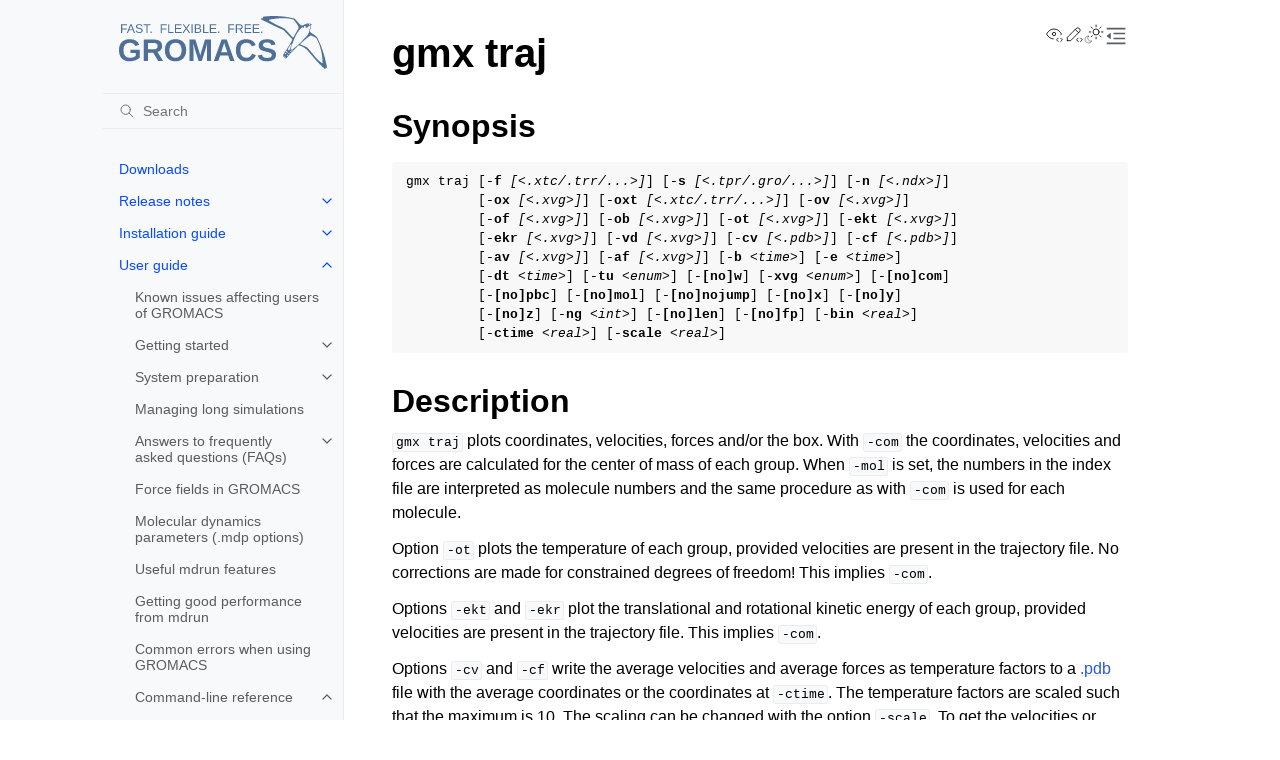

--- FILE ---
content_type: text/html
request_url: https://manual.gromacs.org/current/onlinehelp/gmx-traj.html
body_size: 12143
content:
<!doctype html>
<html class="no-js" lang="en" data-content_root="../">
  <head><meta charset="utf-8"/>
    <meta name="viewport" content="width=device-width,initial-scale=1"/>
    <meta name="color-scheme" content="light dark"><meta name="viewport" content="width=device-width, initial-scale=1" />
<link rel="index" title="Index" href="../genindex.html" /><link rel="search" title="Search" href="../search.html" /><link rel="next" title="gmx trajectory" href="gmx-trajectory.html" /><link rel="prev" title="gmx tcaf" href="gmx-tcaf.html" />

    <!-- Generated with Sphinx 7.4.7 and Furo 2024.08.06 -->
        <title>gmx traj - GROMACS 2026.0 documentation</title>
      <link rel="stylesheet" type="text/css" href="../_static/pygments.css?v=a746c00c" />
    <link rel="stylesheet" type="text/css" href="../_static/styles/furo.css?v=354aac6f" />
    <link rel="stylesheet" type="text/css" href="../_static/graphviz.css?v=fd3f3429" />
    <link rel="stylesheet" type="text/css" href="../_static/copybutton.css?v=76b2166b" />
    <link rel="stylesheet" type="text/css" href="../_static/tabs.css?v=4c969af8" />
    <link rel="stylesheet" type="text/css" href="../_static/styles/furo-extensions.css?v=302659d7" />
    
    


<style>
  body {
    --color-code-background: #f8f8f8;
  --color-code-foreground: black;
  
  }
  @media not print {
    body[data-theme="dark"] {
      --color-code-background: #202020;
  --color-code-foreground: #d0d0d0;
  
    }
    @media (prefers-color-scheme: dark) {
      body:not([data-theme="light"]) {
        --color-code-background: #202020;
  --color-code-foreground: #d0d0d0;
  
      }
    }
  }
</style></head>
  <body>
    
    <script>
      document.body.dataset.theme = localStorage.getItem("theme") || "auto";
    </script>
    

<svg xmlns="http://www.w3.org/2000/svg" style="display: none;">
  <symbol id="svg-toc" viewBox="0 0 24 24">
    <title>Contents</title>
    <svg stroke="currentColor" fill="currentColor" stroke-width="0" viewBox="0 0 1024 1024">
      <path d="M408 442h480c4.4 0 8-3.6 8-8v-56c0-4.4-3.6-8-8-8H408c-4.4 0-8 3.6-8 8v56c0 4.4 3.6 8 8 8zm-8 204c0 4.4 3.6 8 8 8h480c4.4 0 8-3.6 8-8v-56c0-4.4-3.6-8-8-8H408c-4.4 0-8 3.6-8 8v56zm504-486H120c-4.4 0-8 3.6-8 8v56c0 4.4 3.6 8 8 8h784c4.4 0 8-3.6 8-8v-56c0-4.4-3.6-8-8-8zm0 632H120c-4.4 0-8 3.6-8 8v56c0 4.4 3.6 8 8 8h784c4.4 0 8-3.6 8-8v-56c0-4.4-3.6-8-8-8zM115.4 518.9L271.7 642c5.8 4.6 14.4.5 14.4-6.9V388.9c0-7.4-8.5-11.5-14.4-6.9L115.4 505.1a8.74 8.74 0 0 0 0 13.8z"/>
    </svg>
  </symbol>
  <symbol id="svg-menu" viewBox="0 0 24 24">
    <title>Menu</title>
    <svg xmlns="http://www.w3.org/2000/svg" viewBox="0 0 24 24" fill="none" stroke="currentColor"
      stroke-width="2" stroke-linecap="round" stroke-linejoin="round" class="feather-menu">
      <line x1="3" y1="12" x2="21" y2="12"></line>
      <line x1="3" y1="6" x2="21" y2="6"></line>
      <line x1="3" y1="18" x2="21" y2="18"></line>
    </svg>
  </symbol>
  <symbol id="svg-arrow-right" viewBox="0 0 24 24">
    <title>Expand</title>
    <svg xmlns="http://www.w3.org/2000/svg" viewBox="0 0 24 24" fill="none" stroke="currentColor"
      stroke-width="2" stroke-linecap="round" stroke-linejoin="round" class="feather-chevron-right">
      <polyline points="9 18 15 12 9 6"></polyline>
    </svg>
  </symbol>
  <symbol id="svg-sun" viewBox="0 0 24 24">
    <title>Light mode</title>
    <svg xmlns="http://www.w3.org/2000/svg" viewBox="0 0 24 24" fill="none" stroke="currentColor"
      stroke-width="1" stroke-linecap="round" stroke-linejoin="round" class="feather-sun">
      <circle cx="12" cy="12" r="5"></circle>
      <line x1="12" y1="1" x2="12" y2="3"></line>
      <line x1="12" y1="21" x2="12" y2="23"></line>
      <line x1="4.22" y1="4.22" x2="5.64" y2="5.64"></line>
      <line x1="18.36" y1="18.36" x2="19.78" y2="19.78"></line>
      <line x1="1" y1="12" x2="3" y2="12"></line>
      <line x1="21" y1="12" x2="23" y2="12"></line>
      <line x1="4.22" y1="19.78" x2="5.64" y2="18.36"></line>
      <line x1="18.36" y1="5.64" x2="19.78" y2="4.22"></line>
    </svg>
  </symbol>
  <symbol id="svg-moon" viewBox="0 0 24 24">
    <title>Dark mode</title>
    <svg xmlns="http://www.w3.org/2000/svg" viewBox="0 0 24 24" fill="none" stroke="currentColor"
      stroke-width="1" stroke-linecap="round" stroke-linejoin="round" class="icon-tabler-moon">
      <path stroke="none" d="M0 0h24v24H0z" fill="none" />
      <path d="M12 3c.132 0 .263 0 .393 0a7.5 7.5 0 0 0 7.92 12.446a9 9 0 1 1 -8.313 -12.454z" />
    </svg>
  </symbol>
  <symbol id="svg-sun-with-moon" viewBox="0 0 24 24">
    <title>Auto light/dark, in light mode</title>
    <svg xmlns="http://www.w3.org/2000/svg" viewBox="0 0 24 24" fill="none" stroke="currentColor"
      stroke-width="1" stroke-linecap="round" stroke-linejoin="round"
      class="icon-custom-derived-from-feather-sun-and-tabler-moon">
      <path style="opacity: 50%" d="M 5.411 14.504 C 5.471 14.504 5.532 14.504 5.591 14.504 C 3.639 16.319 4.383 19.569 6.931 20.352 C 7.693 20.586 8.512 20.551 9.25 20.252 C 8.023 23.207 4.056 23.725 2.11 21.184 C 0.166 18.642 1.702 14.949 4.874 14.536 C 5.051 14.512 5.231 14.5 5.411 14.5 L 5.411 14.504 Z"/>
      <line x1="14.5" y1="3.25" x2="14.5" y2="1.25"/>
      <line x1="14.5" y1="15.85" x2="14.5" y2="17.85"/>
      <line x1="10.044" y1="5.094" x2="8.63" y2="3.68"/>
      <line x1="19" y1="14.05" x2="20.414" y2="15.464"/>
      <line x1="8.2" y1="9.55" x2="6.2" y2="9.55"/>
      <line x1="20.8" y1="9.55" x2="22.8" y2="9.55"/>
      <line x1="10.044" y1="14.006" x2="8.63" y2="15.42"/>
      <line x1="19" y1="5.05" x2="20.414" y2="3.636"/>
      <circle cx="14.5" cy="9.55" r="3.6"/>
    </svg>
  </symbol>
  <symbol id="svg-moon-with-sun" viewBox="0 0 24 24">
    <title>Auto light/dark, in dark mode</title>
    <svg xmlns="http://www.w3.org/2000/svg" viewBox="0 0 24 24" fill="none" stroke="currentColor"
      stroke-width="1" stroke-linecap="round" stroke-linejoin="round"
      class="icon-custom-derived-from-feather-sun-and-tabler-moon">
      <path d="M 8.282 7.007 C 8.385 7.007 8.494 7.007 8.595 7.007 C 5.18 10.184 6.481 15.869 10.942 17.24 C 12.275 17.648 13.706 17.589 15 17.066 C 12.851 22.236 5.91 23.143 2.505 18.696 C -0.897 14.249 1.791 7.786 7.342 7.063 C 7.652 7.021 7.965 7 8.282 7 L 8.282 7.007 Z"/>
      <line style="opacity: 50%" x1="18" y1="3.705" x2="18" y2="2.5"/>
      <line style="opacity: 50%" x1="18" y1="11.295" x2="18" y2="12.5"/>
      <line style="opacity: 50%" x1="15.316" y1="4.816" x2="14.464" y2="3.964"/>
      <line style="opacity: 50%" x1="20.711" y1="10.212" x2="21.563" y2="11.063"/>
      <line style="opacity: 50%" x1="14.205" y1="7.5" x2="13.001" y2="7.5"/>
      <line style="opacity: 50%" x1="21.795" y1="7.5" x2="23" y2="7.5"/>
      <line style="opacity: 50%" x1="15.316" y1="10.184" x2="14.464" y2="11.036"/>
      <line style="opacity: 50%" x1="20.711" y1="4.789" x2="21.563" y2="3.937"/>
      <circle style="opacity: 50%" cx="18" cy="7.5" r="2.169"/>
    </svg>
  </symbol>
  <symbol id="svg-pencil" viewBox="0 0 24 24">
    <svg xmlns="http://www.w3.org/2000/svg" viewBox="0 0 24 24" fill="none" stroke="currentColor"
      stroke-width="1" stroke-linecap="round" stroke-linejoin="round" class="icon-tabler-pencil-code">
      <path d="M4 20h4l10.5 -10.5a2.828 2.828 0 1 0 -4 -4l-10.5 10.5v4" />
      <path d="M13.5 6.5l4 4" />
      <path d="M20 21l2 -2l-2 -2" />
      <path d="M17 17l-2 2l2 2" />
    </svg>
  </symbol>
  <symbol id="svg-eye" viewBox="0 0 24 24">
    <svg xmlns="http://www.w3.org/2000/svg" viewBox="0 0 24 24" fill="none" stroke="currentColor"
      stroke-width="1" stroke-linecap="round" stroke-linejoin="round" class="icon-tabler-eye-code">
      <path stroke="none" d="M0 0h24v24H0z" fill="none" />
      <path d="M10 12a2 2 0 1 0 4 0a2 2 0 0 0 -4 0" />
      <path
        d="M11.11 17.958c-3.209 -.307 -5.91 -2.293 -8.11 -5.958c2.4 -4 5.4 -6 9 -6c3.6 0 6.6 2 9 6c-.21 .352 -.427 .688 -.647 1.008" />
      <path d="M20 21l2 -2l-2 -2" />
      <path d="M17 17l-2 2l2 2" />
    </svg>
  </symbol>
</svg>

<input type="checkbox" class="sidebar-toggle" name="__navigation" id="__navigation">
<input type="checkbox" class="sidebar-toggle" name="__toc" id="__toc">
<label class="overlay sidebar-overlay" for="__navigation">
  <div class="visually-hidden">Hide navigation sidebar</div>
</label>
<label class="overlay toc-overlay" for="__toc">
  <div class="visually-hidden">Hide table of contents sidebar</div>
</label>

<a class="skip-to-content muted-link" href="#furo-main-content">Skip to content</a>



<div class="page">
  <header class="mobile-header">
    <div class="header-left">
      <label class="nav-overlay-icon" for="__navigation">
        <div class="visually-hidden">Toggle site navigation sidebar</div>
        <i class="icon"><svg><use href="#svg-menu"></use></svg></i>
      </label>
    </div>
    <div class="header-center">
      <a href="../index.html"><div class="brand">GROMACS 2026.0 documentation</div></a>
    </div>
    <div class="header-right">
      <div class="theme-toggle-container theme-toggle-header">
        <button class="theme-toggle">
          <div class="visually-hidden">Toggle Light / Dark / Auto color theme</div>
          <svg class="theme-icon-when-auto-light"><use href="#svg-sun-with-moon"></use></svg>
          <svg class="theme-icon-when-auto-dark"><use href="#svg-moon-with-sun"></use></svg>
          <svg class="theme-icon-when-dark"><use href="#svg-moon"></use></svg>
          <svg class="theme-icon-when-light"><use href="#svg-sun"></use></svg>
        </button>
      </div>
      <label class="toc-overlay-icon toc-header-icon" for="__toc">
        <div class="visually-hidden">Toggle table of contents sidebar</div>
        <i class="icon"><svg><use href="#svg-toc"></use></svg></i>
      </label>
    </div>
  </header>
  <aside class="sidebar-drawer">
    <div class="sidebar-container">
      
      <div class="sidebar-sticky"><a class="sidebar-brand" href="../index.html">
  
  <div class="sidebar-logo-container">
    <img class="sidebar-logo" src="../_static/gmx_logo_blue.svg" alt="Logo"/>
  </div>
  
  
</a><form class="sidebar-search-container" method="get" action="../search.html" role="search">
  <input class="sidebar-search" placeholder="Search" name="q" aria-label="Search">
  <input type="hidden" name="check_keywords" value="yes">
  <input type="hidden" name="area" value="default">
</form>
<div id="searchbox"></div><div class="sidebar-scroll"><div class="sidebar-tree">
  <ul class="current">
<li class="toctree-l1"><a class="reference internal" href="../download.html">Downloads</a></li>
<li class="toctree-l1 has-children"><a class="reference internal" href="../release-notes/index.html">Release notes</a><input class="toctree-checkbox" id="toctree-checkbox-1" name="toctree-checkbox-1" role="switch" type="checkbox"/><label for="toctree-checkbox-1"><div class="visually-hidden">Toggle navigation of Release notes</div><i class="icon"><svg><use href="#svg-arrow-right"></use></svg></i></label><ul>
<li class="toctree-l2"><a class="reference internal" href="../release-notes/2026/major/highlights.html">Highlights</a></li>
<li class="toctree-l2"><a class="reference internal" href="../release-notes/2026/major/features.html">New and improved features</a></li>
<li class="toctree-l2"><a class="reference internal" href="../release-notes/2026/major/performance.html">Performance improvements</a></li>
<li class="toctree-l2"><a class="reference internal" href="../release-notes/2026/major/api.html">Changes to the API</a></li>
<li class="toctree-l2"><a class="reference internal" href="../release-notes/2026/major/tools.html">Improvements to GROMACS tools</a></li>
<li class="toctree-l2"><a class="reference internal" href="../release-notes/2026/major/bugs-fixed.html">Bugs fixed</a></li>
<li class="toctree-l2"><a class="reference internal" href="../release-notes/2026/major/deprecated-functionality.html">Deprecated functionality</a></li>
<li class="toctree-l2"><a class="reference internal" href="../release-notes/2026/major/removed-functionality.html">Removed functionality</a></li>
<li class="toctree-l2"><a class="reference internal" href="../release-notes/2026/major/portability.html">Portability</a></li>
<li class="toctree-l2"><a class="reference internal" href="../release-notes/2026/major/miscellaneous.html">Miscellaneous</a></li>
<li class="toctree-l2"><a class="reference internal" href="../release-notes/2025/2025.5.html">GROMACS 2025.5 release notes</a></li>
<li class="toctree-l2"><a class="reference internal" href="../release-notes/2025/2025.4.html">GROMACS 2025.4 release notes</a></li>
<li class="toctree-l2"><a class="reference internal" href="../release-notes/2025/2025.3.html">GROMACS 2025.3 release notes</a></li>
<li class="toctree-l2"><a class="reference internal" href="../release-notes/2025/2025.2.html">GROMACS 2025.2 release notes</a></li>
<li class="toctree-l2"><a class="reference internal" href="../release-notes/2025/2025.1.html">GROMACS 2025.1 release notes</a></li>
<li class="toctree-l2"><a class="reference internal" href="../release-notes/2025/major/highlights.html">Highlights</a></li>
<li class="toctree-l2"><a class="reference internal" href="../release-notes/2025/major/features.html">New and improved features</a></li>
<li class="toctree-l2"><a class="reference internal" href="../release-notes/2025/major/performance.html">Performance improvements</a></li>
<li class="toctree-l2"><a class="reference internal" href="../release-notes/2025/major/api.html">Changes to the API</a></li>
<li class="toctree-l2"><a class="reference internal" href="../release-notes/2025/major/tools.html">Improvements to GROMACS tools</a></li>
<li class="toctree-l2"><a class="reference internal" href="../release-notes/2025/major/bugs-fixed.html">Bugs fixed</a></li>
<li class="toctree-l2"><a class="reference internal" href="../release-notes/2025/major/deprecated-functionality.html">Deprecated functionality</a></li>
<li class="toctree-l2"><a class="reference internal" href="../release-notes/2025/major/removed-functionality.html">Removed functionality</a></li>
<li class="toctree-l2"><a class="reference internal" href="../release-notes/2025/major/portability.html">Portability</a></li>
<li class="toctree-l2"><a class="reference internal" href="../release-notes/2025/major/miscellaneous.html">Miscellaneous</a></li>
<li class="toctree-l2"><a class="reference internal" href="../release-notes/2024/2024.7.html">GROMACS 2024.7 release notes</a></li>
<li class="toctree-l2"><a class="reference internal" href="../release-notes/2024/2024.6.html">GROMACS 2024.6 release notes</a></li>
<li class="toctree-l2"><a class="reference internal" href="../release-notes/2024/2024.5.html">GROMACS 2024.5 release notes</a></li>
<li class="toctree-l2"><a class="reference internal" href="../release-notes/2024/2024.4.html">GROMACS 2024.4 release notes</a></li>
<li class="toctree-l2"><a class="reference internal" href="../release-notes/2024/2024.3.html">GROMACS 2024.3 release notes</a></li>
<li class="toctree-l2"><a class="reference internal" href="../release-notes/2024/2024.2.html">GROMACS 2024.2 release notes</a></li>
<li class="toctree-l2"><a class="reference internal" href="../release-notes/2024/2024.1.html">GROMACS 2024.1 release notes</a></li>
<li class="toctree-l2"><a class="reference internal" href="../release-notes/2024/major/highlights.html">Highlights</a></li>
<li class="toctree-l2"><a class="reference internal" href="../release-notes/2024/major/features.html">New and improved features</a></li>
<li class="toctree-l2"><a class="reference internal" href="../release-notes/2024/major/performance.html">Performance improvements</a></li>
<li class="toctree-l2"><a class="reference internal" href="../release-notes/2024/major/api.html">Changes to the API</a></li>
<li class="toctree-l2"><a class="reference internal" href="../release-notes/2024/major/tools.html">Improvements to GROMACS tools</a></li>
<li class="toctree-l2"><a class="reference internal" href="../release-notes/2024/major/bugs-fixed.html">Bugs fixed</a></li>
<li class="toctree-l2"><a class="reference internal" href="../release-notes/2024/major/deprecated-functionality.html">Deprecated functionality</a></li>
<li class="toctree-l2"><a class="reference internal" href="../release-notes/2024/major/removed-functionality.html">Removed functionality</a></li>
<li class="toctree-l2"><a class="reference internal" href="../release-notes/2024/major/portability.html">Portability</a></li>
<li class="toctree-l2"><a class="reference internal" href="../release-notes/2024/major/miscellaneous.html">Miscellaneous</a></li>
<li class="toctree-l2"><a class="reference internal" href="../release-notes/2023/2023.5.html">GROMACS 2023.5 release notes</a></li>
<li class="toctree-l2"><a class="reference internal" href="../release-notes/2023/2023.4.html">GROMACS 2023.4 release notes</a></li>
<li class="toctree-l2"><a class="reference internal" href="../release-notes/2023/2023.3.html">GROMACS 2023.3 release notes</a></li>
<li class="toctree-l2"><a class="reference internal" href="../release-notes/2023/2023.2.html">GROMACS 2023.2 release notes</a></li>
<li class="toctree-l2"><a class="reference internal" href="../release-notes/2023/2023.1.html">GROMACS 2023.1 release notes</a></li>
<li class="toctree-l2"><a class="reference internal" href="../release-notes/2023/major/highlights.html">Highlights</a></li>
<li class="toctree-l2"><a class="reference internal" href="../release-notes/2023/major/features.html">New and improved features</a></li>
<li class="toctree-l2"><a class="reference internal" href="../release-notes/2023/major/performance.html">Performance improvements</a></li>
<li class="toctree-l2"><a class="reference internal" href="../release-notes/2023/major/api.html">Changes to the API</a></li>
<li class="toctree-l2"><a class="reference internal" href="../release-notes/2023/major/tools.html">Improvements to GROMACS tools</a></li>
<li class="toctree-l2"><a class="reference internal" href="../release-notes/2023/major/bugs-fixed.html">Bugs fixed</a></li>
<li class="toctree-l2"><a class="reference internal" href="../release-notes/2023/major/deprecated-functionality.html">Deprecated functionality</a></li>
<li class="toctree-l2"><a class="reference internal" href="../release-notes/2023/major/removed-functionality.html">Removed functionality</a></li>
<li class="toctree-l2"><a class="reference internal" href="../release-notes/2023/major/portability.html">Portability</a></li>
<li class="toctree-l2"><a class="reference internal" href="../release-notes/2023/major/miscellaneous.html">Miscellaneous</a></li>
<li class="toctree-l2"><a class="reference internal" href="../release-notes/2022/2022.6.html">GROMACS 2022.6 release notes</a></li>
<li class="toctree-l2"><a class="reference internal" href="../release-notes/2022/2022.5.html">GROMACS 2022.5 release notes</a></li>
<li class="toctree-l2"><a class="reference internal" href="../release-notes/2022/2022.4.html">GROMACS 2022.4 release notes</a></li>
<li class="toctree-l2"><a class="reference internal" href="../release-notes/2022/2022.3.html">GROMACS 2022.3 release notes</a></li>
<li class="toctree-l2"><a class="reference internal" href="../release-notes/2022/2022.2.html">GROMACS 2022.2 release notes</a></li>
<li class="toctree-l2"><a class="reference internal" href="../release-notes/2022/2022.1.html">GROMACS 2022.1 release notes</a></li>
<li class="toctree-l2"><a class="reference internal" href="../release-notes/2022/major/highlights.html">Highlights</a></li>
<li class="toctree-l2"><a class="reference internal" href="../release-notes/2022/major/features.html">New and improved features</a></li>
<li class="toctree-l2"><a class="reference internal" href="../release-notes/2022/major/performance.html">Performance improvements</a></li>
<li class="toctree-l2"><a class="reference internal" href="../release-notes/2022/major/api.html">Changes to the API</a></li>
<li class="toctree-l2"><a class="reference internal" href="../release-notes/2022/major/tools.html">Improvements to GROMACS tools</a></li>
<li class="toctree-l2"><a class="reference internal" href="../release-notes/2022/major/bugs-fixed.html">Bugs fixed</a></li>
<li class="toctree-l2"><a class="reference internal" href="../release-notes/2022/major/deprecated-functionality.html">Deprecated functionality</a></li>
<li class="toctree-l2"><a class="reference internal" href="../release-notes/2022/major/removed-functionality.html">Removed functionality</a></li>
<li class="toctree-l2"><a class="reference internal" href="../release-notes/2022/major/portability.html">Portability</a></li>
<li class="toctree-l2"><a class="reference internal" href="../release-notes/2022/major/miscellaneous.html">Miscellaneous</a></li>
<li class="toctree-l2"><a class="reference internal" href="../release-notes/2021/2021.7.html">GROMACS 2021.7 release notes</a></li>
<li class="toctree-l2"><a class="reference internal" href="../release-notes/2021/2021.6.html">GROMACS 2021.6 release notes</a></li>
<li class="toctree-l2"><a class="reference internal" href="../release-notes/2021/2021.5.html">GROMACS 2021.5 release notes</a></li>
<li class="toctree-l2"><a class="reference internal" href="../release-notes/2021/2021.4.html">GROMACS 2021.4 release notes</a></li>
<li class="toctree-l2"><a class="reference internal" href="../release-notes/2021/2021.3.html">GROMACS 2021.3 release notes</a></li>
<li class="toctree-l2"><a class="reference internal" href="../release-notes/2021/2021.2.html">GROMACS 2021.2 release notes</a></li>
<li class="toctree-l2"><a class="reference internal" href="../release-notes/2021/2021.1.html">GROMACS 2021.1 release notes</a></li>
<li class="toctree-l2"><a class="reference internal" href="../release-notes/2021/major/highlights.html">Highlights</a></li>
<li class="toctree-l2"><a class="reference internal" href="../release-notes/2021/major/features.html">New and improved features</a></li>
<li class="toctree-l2"><a class="reference internal" href="../release-notes/2021/major/performance.html">Performance improvements</a></li>
<li class="toctree-l2"><a class="reference internal" href="../release-notes/2021/major/tools.html">Improvements to GROMACS tools</a></li>
<li class="toctree-l2"><a class="reference internal" href="../release-notes/2021/major/bugs-fixed.html">Bugs fixed</a></li>
<li class="toctree-l2"><a class="reference internal" href="../release-notes/2021/major/deprecated-functionality.html">Deprecated functionality</a></li>
<li class="toctree-l2"><a class="reference internal" href="../release-notes/2021/major/removed-functionality.html">Removed functionality</a></li>
<li class="toctree-l2"><a class="reference internal" href="../release-notes/2021/major/portability.html">Portability</a></li>
<li class="toctree-l2"><a class="reference internal" href="../release-notes/2021/major/miscellaneous.html">Miscellaneous</a></li>
<li class="toctree-l2"><a class="reference internal" href="../release-notes/2020/2020.7.html">GROMACS 2020.7 release notes</a></li>
<li class="toctree-l2"><a class="reference internal" href="../release-notes/2020/2020.6.html">GROMACS 2020.6 release notes</a></li>
<li class="toctree-l2"><a class="reference internal" href="../release-notes/2020/2020.5.html">GROMACS 2020.5 release notes</a></li>
<li class="toctree-l2"><a class="reference internal" href="../release-notes/2020/2020.4.html">GROMACS 2020.4 release notes</a></li>
<li class="toctree-l2"><a class="reference internal" href="../release-notes/2020/2020.3.html">GROMACS 2020.3 release notes</a></li>
<li class="toctree-l2"><a class="reference internal" href="../release-notes/2020/2020.2.html">GROMACS 2020.2 release notes</a></li>
<li class="toctree-l2"><a class="reference internal" href="../release-notes/2020/2020.1.html">GROMACS 2020.1 release notes</a></li>
<li class="toctree-l2"><a class="reference internal" href="../release-notes/2020/major/highlights.html">Highlights</a></li>
<li class="toctree-l2"><a class="reference internal" href="../release-notes/2020/major/features.html">New and improved features</a></li>
<li class="toctree-l2"><a class="reference internal" href="../release-notes/2020/major/performance.html">Performance improvements</a></li>
<li class="toctree-l2"><a class="reference internal" href="../release-notes/2020/major/tools.html">Improvements to GROMACS tools</a></li>
<li class="toctree-l2"><a class="reference internal" href="../release-notes/2020/major/bugs-fixed.html">Bugs fixed</a></li>
<li class="toctree-l2"><a class="reference internal" href="../release-notes/2020/major/deprecated-functionality.html">Deprecated functionality</a></li>
<li class="toctree-l2"><a class="reference internal" href="../release-notes/2020/major/removed-functionality.html">Removed functionality</a></li>
<li class="toctree-l2"><a class="reference internal" href="../release-notes/2020/major/portability.html">Portability</a></li>
<li class="toctree-l2"><a class="reference internal" href="../release-notes/2020/major/miscellaneous.html">Miscellaneous</a></li>
<li class="toctree-l2"><a class="reference internal" href="../release-notes/2019/2019.6.html">GROMACS 2019.6 release notes</a></li>
<li class="toctree-l2"><a class="reference internal" href="../release-notes/2019/2019.5.html">GROMACS 2019.5 release notes</a></li>
<li class="toctree-l2"><a class="reference internal" href="../release-notes/2019/2019.4.html">GROMACS 2019.4 release notes</a></li>
<li class="toctree-l2"><a class="reference internal" href="../release-notes/2019/2019.3.html">GROMACS 2019.3 release notes</a></li>
<li class="toctree-l2"><a class="reference internal" href="../release-notes/2019/2019.2.html">GROMACS 2019.2 release notes</a></li>
<li class="toctree-l2"><a class="reference internal" href="../release-notes/2019/2019.1.html">GROMACS 2019.1 release notes</a></li>
<li class="toctree-l2"><a class="reference internal" href="../release-notes/2019/major/highlights.html">Highlights</a></li>
<li class="toctree-l2"><a class="reference internal" href="../release-notes/2019/major/features.html">New and improved features</a></li>
<li class="toctree-l2"><a class="reference internal" href="../release-notes/2019/major/performance.html">Performance improvements</a></li>
<li class="toctree-l2"><a class="reference internal" href="../release-notes/2019/major/tools.html">Improvements to GROMACS tools</a></li>
<li class="toctree-l2"><a class="reference internal" href="../release-notes/2019/major/bugs-fixed.html">Bugs fixed</a></li>
<li class="toctree-l2"><a class="reference internal" href="../release-notes/2019/major/deprecated-functionality.html">Deprecated functionality</a></li>
<li class="toctree-l2"><a class="reference internal" href="../release-notes/2019/major/removed-functionality.html">Removed functionality</a></li>
<li class="toctree-l2"><a class="reference internal" href="../release-notes/2019/major/portability.html">Portability</a></li>
<li class="toctree-l2"><a class="reference internal" href="../release-notes/2019/major/miscellaneous.html">Miscellaneous</a></li>
<li class="toctree-l2"><a class="reference internal" href="../release-notes/2018/2018.7.html">GROMACS 2018.7 release notes</a></li>
<li class="toctree-l2"><a class="reference internal" href="../release-notes/2018/2018.6.html">GROMACS 2018.6 release notes</a></li>
<li class="toctree-l2"><a class="reference internal" href="../release-notes/2018/2018.5.html">GROMACS 2018.5 release notes</a></li>
<li class="toctree-l2"><a class="reference internal" href="../release-notes/2018/2018.4.html">GROMACS 2018.4 release notes</a></li>
<li class="toctree-l2"><a class="reference internal" href="../release-notes/2018/2018.3.html">GROMACS 2018.3 release notes</a></li>
<li class="toctree-l2"><a class="reference internal" href="../release-notes/2018/2018.2.html">GROMACS 2018.2 release notes</a></li>
<li class="toctree-l2"><a class="reference internal" href="../release-notes/2018/2018.1.html">GROMACS 2018.1 release notes</a></li>
<li class="toctree-l2"><a class="reference internal" href="../release-notes/2018/major/highlights.html">Highlights</a></li>
<li class="toctree-l2"><a class="reference internal" href="../release-notes/2018/major/features.html">New and improved features</a></li>
<li class="toctree-l2"><a class="reference internal" href="../release-notes/2018/major/performance.html">Performance improvements</a></li>
<li class="toctree-l2"><a class="reference internal" href="../release-notes/2018/major/tools.html">Improvements to GROMACS tools</a></li>
<li class="toctree-l2"><a class="reference internal" href="../release-notes/2018/major/bugs-fixed.html">Bugs fixed</a></li>
<li class="toctree-l2"><a class="reference internal" href="../release-notes/2018/major/removed-features.html">Removed features</a></li>
<li class="toctree-l2"><a class="reference internal" href="../release-notes/2018/major/portability.html">Portability</a></li>
<li class="toctree-l2"><a class="reference internal" href="../release-notes/2018/major/miscellaneous.html">Miscellaneous</a></li>
<li class="toctree-l2"><a class="reference internal" href="../release-notes/2016/2016.5.html">GROMACS 2016.5 Release Notes</a></li>
<li class="toctree-l2"><a class="reference internal" href="../release-notes/2016/2016.4.html">GROMACS 2016.4 Release Notes</a></li>
<li class="toctree-l2"><a class="reference internal" href="../release-notes/2016/2016.3.html">GROMACS 2016.3 Release Notes</a></li>
<li class="toctree-l2"><a class="reference internal" href="../release-notes/2016/2016.2.html">GROMACS 2016.2 Release Notes</a></li>
<li class="toctree-l2"><a class="reference internal" href="../release-notes/2016/2016.1.html">GROMACS 2016.1 Release Notes</a></li>
<li class="toctree-l2"><a class="reference internal" href="../release-notes/2016/major/highlights.html">Highlights</a></li>
<li class="toctree-l2"><a class="reference internal" href="../release-notes/2016/major/new-features.html">New and improved features</a></li>
<li class="toctree-l2"><a class="reference internal" href="../release-notes/2016/major/performance.html">Performance improvements</a></li>
<li class="toctree-l2"><a class="reference internal" href="../release-notes/2016/major/performance.html#gpu-improvements">GPU improvements</a></li>
<li class="toctree-l2"><a class="reference internal" href="../release-notes/2016/major/performance.html#cpu-improvements">CPU improvements</a></li>
<li class="toctree-l2"><a class="reference internal" href="../release-notes/2016/major/performance.html#threading-improvements">Threading improvements</a></li>
<li class="toctree-l2"><a class="reference internal" href="../release-notes/2016/major/performance.html#other-improvements">Other improvements</a></li>
<li class="toctree-l2"><a class="reference internal" href="../release-notes/2016/major/tools.html">Improvements to GROMACS tools</a></li>
<li class="toctree-l2"><a class="reference internal" href="../release-notes/2016/major/bugs-fixed.html">Bugs fixed</a></li>
<li class="toctree-l2"><a class="reference internal" href="../release-notes/2016/major/bugs-fixed.html#fixes-for-bugs-introduced-during-development">Fixes for bugs introduced during development</a></li>
<li class="toctree-l2"><a class="reference internal" href="../release-notes/2016/major/removed-features.html">Removed mdrun features</a></li>
<li class="toctree-l2"><a class="reference internal" href="../release-notes/2016/major/miscellaneous.html">Miscellaneous</a></li>
<li class="toctree-l2"><a class="reference internal" href="../release-notes/older/index.html">Release notes for older GROMACS versions</a></li>
</ul>
</li>
<li class="toctree-l1 has-children"><a class="reference internal" href="../install-guide/index.html">Installation guide</a><input class="toctree-checkbox" id="toctree-checkbox-2" name="toctree-checkbox-2" role="switch" type="checkbox"/><label for="toctree-checkbox-2"><div class="visually-hidden">Toggle navigation of Installation guide</div><i class="icon"><svg><use href="#svg-arrow-right"></use></svg></i></label><ul>
<li class="toctree-l2"><a class="reference internal" href="../install-guide/exotic.html">Installation guide for exotic configurations</a></li>
</ul>
</li>
<li class="toctree-l1 current has-children"><a class="reference internal" href="../user-guide/index.html">User guide</a><input checked="" class="toctree-checkbox" id="toctree-checkbox-3" name="toctree-checkbox-3" role="switch" type="checkbox"/><label for="toctree-checkbox-3"><div class="visually-hidden">Toggle navigation of User guide</div><i class="icon"><svg><use href="#svg-arrow-right"></use></svg></i></label><ul class="current">
<li class="toctree-l2"><a class="reference internal" href="../user-guide/known-issues.html">Known issues affecting users of GROMACS</a></li>
<li class="toctree-l2 has-children"><a class="reference internal" href="../user-guide/getting-started.html">Getting started</a><input class="toctree-checkbox" id="toctree-checkbox-4" name="toctree-checkbox-4" role="switch" type="checkbox"/><label for="toctree-checkbox-4"><div class="visually-hidden">Toggle navigation of Getting started</div><i class="icon"><svg><use href="#svg-arrow-right"></use></svg></i></label><ul>
<li class="toctree-l3"><a class="reference internal" href="../user-guide/flow.html">Flow Chart</a></li>
</ul>
</li>
<li class="toctree-l2 has-children"><a class="reference internal" href="../user-guide/system-preparation.html">System preparation</a><input class="toctree-checkbox" id="toctree-checkbox-5" name="toctree-checkbox-5" role="switch" type="checkbox"/><label for="toctree-checkbox-5"><div class="visually-hidden">Toggle navigation of System preparation</div><i class="icon"><svg><use href="#svg-arrow-right"></use></svg></i></label><ul class="simple">
</ul>
</li>
<li class="toctree-l2"><a class="reference internal" href="../user-guide/managing-simulations.html">Managing long simulations</a></li>
<li class="toctree-l2 has-children"><a class="reference internal" href="../user-guide/faq.html">Answers to frequently asked questions (FAQs)</a><input class="toctree-checkbox" id="toctree-checkbox-6" name="toctree-checkbox-6" role="switch" type="checkbox"/><label for="toctree-checkbox-6"><div class="visually-hidden">Toggle navigation of Answers to frequently asked questions (FAQs)</div><i class="icon"><svg><use href="#svg-arrow-right"></use></svg></i></label><ul class="simple">
</ul>
</li>
<li class="toctree-l2"><a class="reference internal" href="../user-guide/force-fields.html">Force fields in GROMACS</a></li>
<li class="toctree-l2"><a class="reference internal" href="../user-guide/mdp-options.html">Molecular dynamics parameters (.mdp options)</a></li>
<li class="toctree-l2"><a class="reference internal" href="../user-guide/mdrun-features.html">Useful mdrun features</a></li>
<li class="toctree-l2"><a class="reference internal" href="../user-guide/mdrun-performance.html">Getting good performance from <span class="xref std std-ref">mdrun</span></a></li>
<li class="toctree-l2"><a class="reference internal" href="../user-guide/run-time-errors.html">Common errors when using GROMACS</a></li>
<li class="toctree-l2 current has-children"><a class="reference internal" href="../user-guide/cmdline.html">Command-line reference</a><input checked="" class="toctree-checkbox" id="toctree-checkbox-7" name="toctree-checkbox-7" role="switch" type="checkbox"/><label for="toctree-checkbox-7"><div class="visually-hidden">Toggle navigation of Command-line reference</div><i class="icon"><svg><use href="#svg-arrow-right"></use></svg></i></label><ul class="current">
<li class="toctree-l3"><a class="reference internal" href="gmx.html">molecular dynamics simulation suite</a></li>
<li class="toctree-l3"><a class="reference internal" href="gmx-anaeig.html">gmx anaeig</a></li>
<li class="toctree-l3"><a class="reference internal" href="gmx-analyze.html">gmx analyze</a></li>
<li class="toctree-l3"><a class="reference internal" href="gmx-angle.html">gmx angle</a></li>
<li class="toctree-l3"><a class="reference internal" href="gmx-awh.html">gmx awh</a></li>
<li class="toctree-l3"><a class="reference internal" href="gmx-bar.html">gmx bar</a></li>
<li class="toctree-l3"><a class="reference internal" href="gmx-bundle.html">gmx bundle</a></li>
<li class="toctree-l3"><a class="reference internal" href="gmx-check.html">gmx check</a></li>
<li class="toctree-l3"><a class="reference internal" href="gmx-chi.html">gmx chi</a></li>
<li class="toctree-l3"><a class="reference internal" href="gmx-cluster.html">gmx cluster</a></li>
<li class="toctree-l3"><a class="reference internal" href="gmx-clustsize.html">gmx clustsize</a></li>
<li class="toctree-l3"><a class="reference internal" href="gmx-confrms.html">gmx confrms</a></li>
<li class="toctree-l3"><a class="reference internal" href="gmx-convert-tpr.html">gmx convert-tpr</a></li>
<li class="toctree-l3"><a class="reference internal" href="gmx-convert-trj.html">gmx convert-trj</a></li>
<li class="toctree-l3"><a class="reference internal" href="gmx-covar.html">gmx covar</a></li>
<li class="toctree-l3"><a class="reference internal" href="gmx-current.html">gmx current</a></li>
<li class="toctree-l3"><a class="reference internal" href="gmx-density.html">gmx density</a></li>
<li class="toctree-l3"><a class="reference internal" href="gmx-densmap.html">gmx densmap</a></li>
<li class="toctree-l3"><a class="reference internal" href="gmx-densorder.html">gmx densorder</a></li>
<li class="toctree-l3"><a class="reference internal" href="gmx-dielectric.html">gmx dielectric</a></li>
<li class="toctree-l3"><a class="reference internal" href="gmx-dipoles.html">gmx dipoles</a></li>
<li class="toctree-l3"><a class="reference internal" href="gmx-disre.html">gmx disre</a></li>
<li class="toctree-l3"><a class="reference internal" href="gmx-distance.html">gmx distance</a></li>
<li class="toctree-l3"><a class="reference internal" href="gmx-dos.html">gmx dos</a></li>
<li class="toctree-l3"><a class="reference internal" href="gmx-dssp.html">gmx dssp</a></li>
<li class="toctree-l3"><a class="reference internal" href="gmx-dump.html">gmx dump</a></li>
<li class="toctree-l3"><a class="reference internal" href="gmx-dyecoupl.html">gmx dyecoupl</a></li>
<li class="toctree-l3"><a class="reference internal" href="gmx-editconf.html">gmx editconf</a></li>
<li class="toctree-l3"><a class="reference internal" href="gmx-eneconv.html">gmx eneconv</a></li>
<li class="toctree-l3"><a class="reference internal" href="gmx-enemat.html">gmx enemat</a></li>
<li class="toctree-l3"><a class="reference internal" href="gmx-energy.html">gmx energy</a></li>
<li class="toctree-l3"><a class="reference internal" href="gmx-extract-cluster.html">gmx extract-cluster</a></li>
<li class="toctree-l3"><a class="reference internal" href="gmx-filter.html">gmx filter</a></li>
<li class="toctree-l3"><a class="reference internal" href="gmx-freevolume.html">gmx freevolume</a></li>
<li class="toctree-l3"><a class="reference internal" href="gmx-gangle.html">gmx gangle</a></li>
<li class="toctree-l3"><a class="reference internal" href="gmx-genconf.html">gmx genconf</a></li>
<li class="toctree-l3"><a class="reference internal" href="gmx-genion.html">gmx genion</a></li>
<li class="toctree-l3"><a class="reference internal" href="gmx-genrestr.html">gmx genrestr</a></li>
<li class="toctree-l3"><a class="reference internal" href="gmx-grompp.html">gmx grompp</a></li>
<li class="toctree-l3"><a class="reference internal" href="gmx-gyrate.html">gmx gyrate</a></li>
<li class="toctree-l3"><a class="reference internal" href="gmx-gyrate-legacy.html">gmx gyrate-legacy</a></li>
<li class="toctree-l3"><a class="reference internal" href="gmx-h2order.html">gmx h2order</a></li>
<li class="toctree-l3"><a class="reference internal" href="gmx-hbond.html">gmx hbond</a></li>
<li class="toctree-l3"><a class="reference internal" href="gmx-hbond-legacy.html">gmx hbond-legacy</a></li>
<li class="toctree-l3"><a class="reference internal" href="gmx-helix.html">gmx helix</a></li>
<li class="toctree-l3"><a class="reference internal" href="gmx-helixorient.html">gmx helixorient</a></li>
<li class="toctree-l3"><a class="reference internal" href="gmx-help.html">gmx help</a></li>
<li class="toctree-l3"><a class="reference internal" href="gmx-hydorder.html">gmx hydorder</a></li>
<li class="toctree-l3"><a class="reference internal" href="gmx-insert-molecules.html">gmx insert-molecules</a></li>
<li class="toctree-l3"><a class="reference internal" href="gmx-lie.html">gmx lie</a></li>
<li class="toctree-l3"><a class="reference internal" href="gmx-make_edi.html">gmx make_edi</a></li>
<li class="toctree-l3"><a class="reference internal" href="gmx-make_ndx.html">gmx make_ndx</a></li>
<li class="toctree-l3"><a class="reference internal" href="gmx-mdmat.html">gmx mdmat</a></li>
<li class="toctree-l3"><a class="reference internal" href="gmx-mdrun.html">gmx mdrun</a></li>
<li class="toctree-l3"><a class="reference internal" href="gmx-mindist.html">gmx mindist</a></li>
<li class="toctree-l3"><a class="reference internal" href="gmx-mk_angndx.html">gmx mk_angndx</a></li>
<li class="toctree-l3"><a class="reference internal" href="gmx-msd.html">gmx msd</a></li>
<li class="toctree-l3"><a class="reference internal" href="gmx-nmeig.html">gmx nmeig</a></li>
<li class="toctree-l3"><a class="reference internal" href="gmx-nmens.html">gmx nmens</a></li>
<li class="toctree-l3"><a class="reference internal" href="gmx-nmr.html">gmx nmr</a></li>
<li class="toctree-l3"><a class="reference internal" href="gmx-nmtraj.html">gmx nmtraj</a></li>
<li class="toctree-l3"><a class="reference internal" href="gmx-nonbonded-benchmark.html">gmx nonbonded-benchmark</a></li>
<li class="toctree-l3"><a class="reference internal" href="gmx-order.html">gmx order</a></li>
<li class="toctree-l3"><a class="reference internal" href="gmx-pairdist.html">gmx pairdist</a></li>
<li class="toctree-l3"><a class="reference internal" href="gmx-pdb2gmx.html">gmx pdb2gmx</a></li>
<li class="toctree-l3"><a class="reference internal" href="gmx-pme_error.html">gmx pme_error</a></li>
<li class="toctree-l3"><a class="reference internal" href="gmx-polystat.html">gmx polystat</a></li>
<li class="toctree-l3"><a class="reference internal" href="gmx-potential.html">gmx potential</a></li>
<li class="toctree-l3"><a class="reference internal" href="gmx-principal.html">gmx principal</a></li>
<li class="toctree-l3"><a class="reference internal" href="gmx-rama.html">gmx rama</a></li>
<li class="toctree-l3"><a class="reference internal" href="gmx-rdf.html">gmx rdf</a></li>
<li class="toctree-l3"><a class="reference internal" href="gmx-report-methods.html">gmx report-methods</a></li>
<li class="toctree-l3"><a class="reference internal" href="gmx-rms.html">gmx rms</a></li>
<li class="toctree-l3"><a class="reference internal" href="gmx-rmsdist.html">gmx rmsdist</a></li>
<li class="toctree-l3"><a class="reference internal" href="gmx-rmsf.html">gmx rmsf</a></li>
<li class="toctree-l3"><a class="reference internal" href="gmx-rotacf.html">gmx rotacf</a></li>
<li class="toctree-l3"><a class="reference internal" href="gmx-rotmat.html">gmx rotmat</a></li>
<li class="toctree-l3"><a class="reference internal" href="gmx-saltbr.html">gmx saltbr</a></li>
<li class="toctree-l3"><a class="reference internal" href="gmx-sans-legacy.html">gmx sans-legacy</a></li>
<li class="toctree-l3"><a class="reference internal" href="gmx-sasa.html">gmx sasa</a></li>
<li class="toctree-l3"><a class="reference internal" href="gmx-saxs-legacy.html">gmx saxs-legacy</a></li>
<li class="toctree-l3"><a class="reference internal" href="gmx-scattering.html">gmx scattering</a></li>
<li class="toctree-l3"><a class="reference internal" href="gmx-select.html">gmx select</a></li>
<li class="toctree-l3"><a class="reference internal" href="gmx-sham.html">gmx sham</a></li>
<li class="toctree-l3"><a class="reference internal" href="gmx-sigeps.html">gmx sigeps</a></li>
<li class="toctree-l3"><a class="reference internal" href="gmx-solvate.html">gmx solvate</a></li>
<li class="toctree-l3"><a class="reference internal" href="gmx-sorient.html">gmx sorient</a></li>
<li class="toctree-l3"><a class="reference internal" href="gmx-spatial.html">gmx spatial</a></li>
<li class="toctree-l3"><a class="reference internal" href="gmx-spol.html">gmx spol</a></li>
<li class="toctree-l3"><a class="reference internal" href="gmx-tcaf.html">gmx tcaf</a></li>
<li class="toctree-l3 current current-page"><a class="current reference internal" href="#">gmx traj</a></li>
<li class="toctree-l3"><a class="reference internal" href="gmx-trajectory.html">gmx trajectory</a></li>
<li class="toctree-l3"><a class="reference internal" href="gmx-trjcat.html">gmx trjcat</a></li>
<li class="toctree-l3"><a class="reference internal" href="gmx-trjconv.html">gmx trjconv</a></li>
<li class="toctree-l3"><a class="reference internal" href="gmx-trjorder.html">gmx trjorder</a></li>
<li class="toctree-l3"><a class="reference internal" href="gmx-tune_pme.html">gmx tune_pme</a></li>
<li class="toctree-l3"><a class="reference internal" href="gmx-vanhove.html">gmx vanhove</a></li>
<li class="toctree-l3"><a class="reference internal" href="gmx-velacc.html">gmx velacc</a></li>
<li class="toctree-l3"><a class="reference internal" href="gmx-wham.html">gmx wham</a></li>
<li class="toctree-l3"><a class="reference internal" href="gmx-wheel.html">gmx wheel</a></li>
<li class="toctree-l3"><a class="reference internal" href="gmx-x2top.html">gmx x2top</a></li>
<li class="toctree-l3"><a class="reference internal" href="gmx-xpm2ps.html">gmx xpm2ps</a></li>
<li class="toctree-l3"><a class="reference internal" href="selections.html">Selection syntax and usage</a></li>
</ul>
</li>
<li class="toctree-l2"><a class="reference internal" href="../user-guide/terminology.html">Terminology</a></li>
<li class="toctree-l2"><a class="reference internal" href="../user-guide/validation.html">Validation</a></li>
<li class="toctree-l2"><a class="reference internal" href="../user-guide/environment-variables.html">Environment Variables</a></li>
<li class="toctree-l2"><a class="reference internal" href="../user-guide/floating-point.html">Floating point arithmetic</a></li>
<li class="toctree-l2"><a class="reference internal" href="../user-guide/security.html">Security when using GROMACS</a></li>
<li class="toctree-l2"><a class="reference internal" href="../user-guide/deprecation-policy.html">Policy for deprecating GROMACS functionality</a></li>
</ul>
</li>
<li class="toctree-l1 has-children"><a class="reference internal" href="../how-to/index.html">Short How-To guides</a><input class="toctree-checkbox" id="toctree-checkbox-8" name="toctree-checkbox-8" role="switch" type="checkbox"/><label for="toctree-checkbox-8"><div class="visually-hidden">Toggle navigation of Short How-To guides</div><i class="icon"><svg><use href="#svg-arrow-right"></use></svg></i></label><ul>
<li class="toctree-l2"><a class="reference internal" href="../how-to/beginners.html">Beginners</a></li>
<li class="toctree-l2"><a class="reference internal" href="../how-to/topology.html">Adding a Residue to a Force Field</a></li>
<li class="toctree-l2"><a class="reference internal" href="../how-to/topology.html#water-solvation">Water solvation</a></li>
<li class="toctree-l2"><a class="reference internal" href="../how-to/topology.html#non-water-solvent">Non water solvent</a></li>
<li class="toctree-l2"><a class="reference internal" href="../how-to/topology.html#mixed-solvent">Mixed solvent</a></li>
<li class="toctree-l2"><a class="reference internal" href="../how-to/topology.html#making-disulfide-bonds">Making Disulfide Bonds</a></li>
<li class="toctree-l2"><a class="reference internal" href="../how-to/special.html">Running membrane simulations in GROMACS</a></li>
<li class="toctree-l2"><a class="reference internal" href="../how-to/special.html#parameterization-of-novel-molecules">Parameterization of novel molecules</a></li>
<li class="toctree-l2"><a class="reference internal" href="../how-to/special.html#potential-of-mean-force">Potential of Mean Force</a></li>
<li class="toctree-l2"><a class="reference internal" href="../how-to/special.html#single-point-energy">Single-Point Energy</a></li>
<li class="toctree-l2"><a class="reference internal" href="../how-to/special.html#carbon-nanotube">Carbon Nanotube</a></li>
<li class="toctree-l2"><a class="reference internal" href="../how-to/visualize.html">Visualization Software</a></li>
<li class="toctree-l2"><a class="reference internal" href="../how-to/visualize.html#extracting-trajectory-information">Extracting Trajectory Information</a></li>
<li class="toctree-l2"><a class="reference internal" href="../how-to/visualize.html#external-tools-to-perform-trajectory-analysis">External tools to perform trajectory analysis</a></li>
<li class="toctree-l2"><a class="reference internal" href="../how-to/visualize.html#plotting-data">Plotting Data</a></li>
<li class="toctree-l2"><a class="reference internal" href="../how-to/visualize.html#micelle-clustering">Micelle Clustering</a></li>
</ul>
</li>
<li class="toctree-l1 has-children"><a class="reference internal" href="../reference-manual/index.html">Reference Manual</a><input class="toctree-checkbox" id="toctree-checkbox-9" name="toctree-checkbox-9" role="switch" type="checkbox"/><label for="toctree-checkbox-9"><div class="visually-hidden">Toggle navigation of Reference Manual</div><i class="icon"><svg><use href="#svg-arrow-right"></use></svg></i></label><ul>
<li class="toctree-l2"><a class="reference internal" href="../reference-manual/preface.html">Preface and Disclaimer</a></li>
<li class="toctree-l2"><a class="reference internal" href="../reference-manual/introduction.html">Introduction</a></li>
<li class="toctree-l2"><a class="reference internal" href="../reference-manual/definitions.html">Definitions and Units</a></li>
<li class="toctree-l2 has-children"><a class="reference internal" href="../reference-manual/algorithms/algorithms.html">Algorithms</a><input class="toctree-checkbox" id="toctree-checkbox-10" name="toctree-checkbox-10" role="switch" type="checkbox"/><label for="toctree-checkbox-10"><div class="visually-hidden">Toggle navigation of Algorithms</div><i class="icon"><svg><use href="#svg-arrow-right"></use></svg></i></label><ul>
<li class="toctree-l3"><a class="reference internal" href="../reference-manual/algorithms/periodic-boundary-conditions.html">Periodic boundary conditions</a></li>
<li class="toctree-l3"><a class="reference internal" href="../reference-manual/algorithms/group-concept.html">The group concept</a></li>
<li class="toctree-l3"><a class="reference internal" href="../reference-manual/algorithms/molecular-dynamics.html">Molecular Dynamics</a></li>
<li class="toctree-l3"><a class="reference internal" href="../reference-manual/algorithms/shell-molecular-dynamics.html">Shell molecular dynamics</a></li>
<li class="toctree-l3"><a class="reference internal" href="../reference-manual/algorithms/constraint-algorithms.html">Constraint algorithms</a></li>
<li class="toctree-l3"><a class="reference internal" href="../reference-manual/algorithms/simulated-annealing.html">Simulated Annealing</a></li>
<li class="toctree-l3"><a class="reference internal" href="../reference-manual/algorithms/stochastic-dynamics.html">Stochastic Dynamics</a></li>
<li class="toctree-l3"><a class="reference internal" href="../reference-manual/algorithms/brownian-dynamics.html">Brownian Dynamics</a></li>
<li class="toctree-l3"><a class="reference internal" href="../reference-manual/algorithms/energy-minimization.html">Energy Minimization</a></li>
<li class="toctree-l3"><a class="reference internal" href="../reference-manual/algorithms/normal-mode-analysis.html">Normal-Mode Analysis</a></li>
<li class="toctree-l3"><a class="reference internal" href="../reference-manual/algorithms/free-energy-calculations.html">Free energy calculations</a></li>
<li class="toctree-l3"><a class="reference internal" href="../reference-manual/algorithms/replica-exchange.html">Replica exchange</a></li>
<li class="toctree-l3"><a class="reference internal" href="../reference-manual/algorithms/essential-dynamics.html">Essential Dynamics sampling</a></li>
<li class="toctree-l3"><a class="reference internal" href="../reference-manual/algorithms/expanded-ensemble.html">Expanded Ensemble</a></li>
<li class="toctree-l3"><a class="reference internal" href="../reference-manual/algorithms/parallelization-domain-decomp.html">Parallelization</a></li>
<li class="toctree-l3"><a class="reference internal" href="../reference-manual/algorithms/parallelization-domain-decomp.html#domain-decomposition">Domain decomposition</a></li>
</ul>
</li>
<li class="toctree-l2 has-children"><a class="reference internal" href="../reference-manual/functions/functions.html">Interaction function and force fields</a><input class="toctree-checkbox" id="toctree-checkbox-11" name="toctree-checkbox-11" role="switch" type="checkbox"/><label for="toctree-checkbox-11"><div class="visually-hidden">Toggle navigation of Interaction function and force fields</div><i class="icon"><svg><use href="#svg-arrow-right"></use></svg></i></label><ul>
<li class="toctree-l3"><a class="reference internal" href="../reference-manual/functions/nonbonded-interactions.html">Non-bonded interactions</a></li>
<li class="toctree-l3"><a class="reference internal" href="../reference-manual/functions/bonded-interactions.html">Bonded interactions</a></li>
<li class="toctree-l3"><a class="reference internal" href="../reference-manual/functions/restraints.html">Restraints</a></li>
<li class="toctree-l3"><a class="reference internal" href="../reference-manual/functions/polarization.html">Polarization</a></li>
<li class="toctree-l3"><a class="reference internal" href="../reference-manual/functions/free-energy-interactions.html">Free energy interactions</a></li>
<li class="toctree-l3"><a class="reference internal" href="../reference-manual/functions/interaction-methods.html">Methods</a></li>
<li class="toctree-l3"><a class="reference internal" href="../reference-manual/functions/interaction-methods.html#virtual-interaction-sites">Virtual interaction sites</a></li>
<li class="toctree-l3"><a class="reference internal" href="../reference-manual/functions/long-range-electrostatics.html">Long Range Electrostatics</a></li>
<li class="toctree-l3"><a class="reference internal" href="../reference-manual/functions/long-range-vdw.html">Long Range Van der Waals interactions</a></li>
<li class="toctree-l3"><a class="reference internal" href="../reference-manual/functions/force-field.html">Force field</a></li>
</ul>
</li>
<li class="toctree-l2 has-children"><a class="reference internal" href="../reference-manual/topologies/topologies.html">Topologies</a><input class="toctree-checkbox" id="toctree-checkbox-12" name="toctree-checkbox-12" role="switch" type="checkbox"/><label for="toctree-checkbox-12"><div class="visually-hidden">Toggle navigation of Topologies</div><i class="icon"><svg><use href="#svg-arrow-right"></use></svg></i></label><ul>
<li class="toctree-l3"><a class="reference internal" href="../reference-manual/topologies/particle-type.html">Particle type</a></li>
<li class="toctree-l3"><a class="reference internal" href="../reference-manual/topologies/parameter-files.html">Parameter files</a></li>
<li class="toctree-l3"><a class="reference internal" href="../reference-manual/topologies/molecule-definition.html">Molecule definition</a></li>
<li class="toctree-l3"><a class="reference internal" href="../reference-manual/topologies/constraint-algorithm-section.html">Constraint algorithms</a></li>
<li class="toctree-l3"><a class="reference internal" href="../reference-manual/topologies/pdb2gmx-input-files.html"><span class="xref std std-ref">pdb2gmx</span> input files</a></li>
<li class="toctree-l3"><a class="reference internal" href="../reference-manual/topologies/topology-file-formats.html">File formats</a></li>
<li class="toctree-l3"><a class="reference internal" href="../reference-manual/topologies/force-field-organization.html">Force field organization</a></li>
</ul>
</li>
<li class="toctree-l2"><a class="reference internal" href="../reference-manual/file-formats.html">File formats</a></li>
<li class="toctree-l2 has-children"><a class="reference internal" href="../reference-manual/special/special.html">Special Topics</a><input class="toctree-checkbox" id="toctree-checkbox-13" name="toctree-checkbox-13" role="switch" type="checkbox"/><label for="toctree-checkbox-13"><div class="visually-hidden">Toggle navigation of Special Topics</div><i class="icon"><svg><use href="#svg-arrow-right"></use></svg></i></label><ul>
<li class="toctree-l3"><a class="reference internal" href="../reference-manual/special/free-energy-implementation.html">Free energy implementation</a></li>
<li class="toctree-l3"><a class="reference internal" href="../reference-manual/special/free-energy-implementation.html#potential-of-mean-force">Potential of mean force</a></li>
<li class="toctree-l3"><a class="reference internal" href="../reference-manual/special/pulling.html">Non-equilibrium pulling</a></li>
<li class="toctree-l3"><a class="reference internal" href="../reference-manual/special/pulling.html#collective-variables-the-pull-code">Collective variables: the pull code</a></li>
<li class="toctree-l3"><a class="reference internal" href="../reference-manual/special/awh.html">Adaptive biasing with AWH</a></li>
<li class="toctree-l3"><a class="reference internal" href="../reference-manual/special/enforced-rotation.html">Enforced Rotation</a></li>
<li class="toctree-l3"><a class="reference internal" href="../reference-manual/special/electric-fields.html">Electric fields</a></li>
<li class="toctree-l3"><a class="reference internal" href="../reference-manual/special/comp-electrophys.html">Computational Electrophysiology</a></li>
<li class="toctree-l3"><a class="reference internal" href="../reference-manual/special/free-energy-pmf.html">Calculating a PMF using the free-energy code</a></li>
<li class="toctree-l3"><a class="reference internal" href="../reference-manual/special/remove-fast-dgf.html">Removing fastest degrees of freedom</a></li>
<li class="toctree-l3"><a class="reference internal" href="../reference-manual/special/viscosity-calculation.html">Viscosity calculation</a></li>
<li class="toctree-l3"><a class="reference internal" href="../reference-manual/special/shearing.html">Shear simulations</a></li>
<li class="toctree-l3"><a class="reference internal" href="../reference-manual/special/tabulated-interaction-functions.html">Tabulated interaction functions</a></li>
<li class="toctree-l3"><a class="reference internal" href="../reference-manual/special/qmmm.html">Hybrid Quantum-Classical simulations (QM/MM) with CP2K interface</a></li>
<li class="toctree-l3"><a class="reference internal" href="../reference-manual/special/mimic-qmmm.html">MiMiC Hybrid Quantum Mechanical/Molecular Mechanical simulations</a></li>
<li class="toctree-l3"><a class="reference internal" href="../reference-manual/special/vmd-imd.html">Using VMD plug-ins for trajectory file I/O</a></li>
<li class="toctree-l3"><a class="reference internal" href="../reference-manual/special/vmd-imd.html#interactive-molecular-dynamics">Interactive Molecular Dynamics</a></li>
<li class="toctree-l3"><a class="reference internal" href="../reference-manual/special/membrane-embedding.html">Embedding proteins into the membranes</a></li>
<li class="toctree-l3"><a class="reference internal" href="../reference-manual/special/density-guided-simulation.html">Applying forces from three-dimensional densities</a></li>
<li class="toctree-l3"><a class="reference internal" href="../reference-manual/special/colvars.html">Collective Variable simulations with the Colvars module</a></li>
<li class="toctree-l3"><a class="reference internal" href="../reference-manual/special/plumed.html">Using PLUMED</a></li>
<li class="toctree-l3"><a class="reference internal" href="../reference-manual/special/nnpot.html">Neural Network Potentials</a></li>
<li class="toctree-l3"><a class="reference internal" href="../reference-manual/special/fmm.html">Fast Multipole Method (FMM)</a></li>
</ul>
</li>
<li class="toctree-l2"><a class="reference internal" href="../reference-manual/run-parameters.html">Run parameters and Programs</a></li>
<li class="toctree-l2 has-children"><a class="reference internal" href="../reference-manual/analysis/analysis.html">Analysis</a><input class="toctree-checkbox" id="toctree-checkbox-14" name="toctree-checkbox-14" role="switch" type="checkbox"/><label for="toctree-checkbox-14"><div class="visually-hidden">Toggle navigation of Analysis</div><i class="icon"><svg><use href="#svg-arrow-right"></use></svg></i></label><ul>
<li class="toctree-l3"><a class="reference internal" href="../reference-manual/analysis/using-groups.html">Using Groups</a></li>
<li class="toctree-l3"><a class="reference internal" href="../reference-manual/analysis/looking-at-trajectory.html">Looking at your trajectory</a></li>
<li class="toctree-l3"><a class="reference internal" href="../reference-manual/analysis/general-properties.html">General properties</a></li>
<li class="toctree-l3"><a class="reference internal" href="../reference-manual/analysis/radial-distribution-function.html">Radial distribution functions</a></li>
<li class="toctree-l3"><a class="reference internal" href="../reference-manual/analysis/correlation-function.html">Correlation functions</a></li>
<li class="toctree-l3"><a class="reference internal" href="../reference-manual/analysis/curve-fitting.html">Curve fitting in GROMACS</a></li>
<li class="toctree-l3"><a class="reference internal" href="../reference-manual/analysis/mean-square-displacement.html">Mean Square Displacement</a></li>
<li class="toctree-l3"><a class="reference internal" href="../reference-manual/analysis/bond-angle-dihedral.html">Bonds/distances, angles and dihedrals</a></li>
<li class="toctree-l3"><a class="reference internal" href="../reference-manual/analysis/radius-of-gyration.html">Radius of gyration and distances</a></li>
<li class="toctree-l3"><a class="reference internal" href="../reference-manual/analysis/rmsd.html">Root mean square deviations in structure</a></li>
<li class="toctree-l3"><a class="reference internal" href="../reference-manual/analysis/covariance-analysis.html">Covariance analysis</a></li>
<li class="toctree-l3"><a class="reference internal" href="../reference-manual/analysis/dihedral-pca.html">Dihedral principal component analysis</a></li>
<li class="toctree-l3"><a class="reference internal" href="../reference-manual/analysis/hydrogen-bonds.html">Hydrogen bonds</a></li>
<li class="toctree-l3"><a class="reference internal" href="../reference-manual/analysis/protein-related.html">Protein-related items</a></li>
<li class="toctree-l3"><a class="reference internal" href="../reference-manual/analysis/interface-related.html">Interface-related items</a></li>
</ul>
</li>
<li class="toctree-l2"><a class="reference internal" href="../reference-manual/details.html">Some implementation details</a></li>
<li class="toctree-l2"><a class="reference internal" href="../reference-manual/averages.html">Averages and fluctuations</a></li>
<li class="toctree-l2"><a class="reference internal" href="../reference-manual/references.html">Bibliography</a></li>
</ul>
</li>
<li class="toctree-l1 has-children"><a class="reference internal" href="../gmxapi/index.html">gmxapi Python package</a><input class="toctree-checkbox" id="toctree-checkbox-15" name="toctree-checkbox-15" role="switch" type="checkbox"/><label for="toctree-checkbox-15"><div class="visually-hidden">Toggle navigation of gmxapi Python package</div><i class="icon"><svg><use href="#svg-arrow-right"></use></svg></i></label><ul>
<li class="toctree-l2"><a class="reference internal" href="../gmxapi/userguide/install.html">Full installation instructions</a></li>
<li class="toctree-l2"><a class="reference internal" href="../gmxapi/userguide/usage.html">Using the Python package</a></li>
<li class="toctree-l2"><a class="reference internal" href="../gmxapi/userguide/pythonreference.html">gmxapi Python module reference</a></li>
</ul>
</li>
<li class="toctree-l1 has-children"><a class="reference internal" href="../nblib/index.html">(Non-)Bonded LIBrary (NB-LIB) API</a><input class="toctree-checkbox" id="toctree-checkbox-16" name="toctree-checkbox-16" role="switch" type="checkbox"/><label for="toctree-checkbox-16"><div class="visually-hidden">Toggle navigation of (Non-)Bonded LIBrary (NB-LIB) API</div><i class="icon"><svg><use href="#svg-arrow-right"></use></svg></i></label><ul>
<li class="toctree-l2"><a class="reference internal" href="../nblib/guide-to-writing-MD-programs.html">Guide to Writing MD Programs</a></li>
</ul>
</li>
<li class="toctree-l1 has-children"><a class="reference internal" href="../api/index.html">C++ API</a><input class="toctree-checkbox" id="toctree-checkbox-17" name="toctree-checkbox-17" role="switch" type="checkbox"/><label for="toctree-checkbox-17"><div class="visually-hidden">Toggle navigation of C++ API</div><i class="icon"><svg><use href="#svg-arrow-right"></use></svg></i></label><ul>
<li class="toctree-l2"><a class="reference internal" href="../api/gmxlibs.html">Public C++ API</a></li>
</ul>
</li>
<li class="toctree-l1 has-children"><a class="reference internal" href="../dev-manual/index.html">Developer Guide</a><input class="toctree-checkbox" id="toctree-checkbox-18" name="toctree-checkbox-18" role="switch" type="checkbox"/><label for="toctree-checkbox-18"><div class="visually-hidden">Toggle navigation of Developer Guide</div><i class="icon"><svg><use href="#svg-arrow-right"></use></svg></i></label><ul>
<li class="toctree-l2"><a class="reference internal" href="../dev-manual/contribute.html">Contribute to GROMACS</a></li>
<li class="toctree-l2"><a class="reference internal" href="../dev-manual/overview.html">Codebase overview</a></li>
<li class="toctree-l2"><a class="reference internal" href="../dev-manual/build-system.html">Build system overview</a></li>
<li class="toctree-l2"><a class="reference internal" href="../dev-manual/change-management.html">Change Management</a></li>
<li class="toctree-l2"><a class="reference internal" href="../dev-manual/relocatable-binaries.html">Relocatable binaries</a></li>
<li class="toctree-l2"><a class="reference internal" href="../dev-manual/documentation-generation.html">Documentation generation</a></li>
<li class="toctree-l2 has-children"><a class="reference internal" href="../dev-manual/style.html">Style guidelines</a><input class="toctree-checkbox" id="toctree-checkbox-19" name="toctree-checkbox-19" role="switch" type="checkbox"/><label for="toctree-checkbox-19"><div class="visually-hidden">Toggle navigation of Style guidelines</div><i class="icon"><svg><use href="#svg-arrow-right"></use></svg></i></label><ul>
<li class="toctree-l3"><a class="reference internal" href="../dev-manual/formatting.html">Guidelines for code formatting</a></li>
<li class="toctree-l3"><a class="reference internal" href="../dev-manual/includestyle.html">Guidelines for #include directives</a></li>
<li class="toctree-l3"><a class="reference internal" href="../dev-manual/naming.html">Naming conventions</a></li>
<li class="toctree-l3"><a class="reference internal" href="../dev-manual/language-features.html">Allowed language features</a></li>
<li class="toctree-l3"><a class="reference internal" href="../dev-manual/reportstyle.html">Guidelines for creating meaningful issue reports</a></li>
<li class="toctree-l3"><a class="reference internal" href="../dev-manual/commitstyle.html">Guidelines for formatting of git commits</a></li>
<li class="toctree-l3"><a class="reference internal" href="../dev-manual/error-handling.html">Error handling</a></li>
</ul>
</li>
<li class="toctree-l2 has-children"><a class="reference internal" href="../dev-manual/tools.html">Development-time tools</a><input class="toctree-checkbox" id="toctree-checkbox-20" name="toctree-checkbox-20" role="switch" type="checkbox"/><label for="toctree-checkbox-20"><div class="visually-hidden">Toggle navigation of Development-time tools</div><i class="icon"><svg><use href="#svg-arrow-right"></use></svg></i></label><ul>
<li class="toctree-l3"><a class="reference internal" href="../dev-manual/doxygen.html">Using Doxygen</a></li>
<li class="toctree-l3"><a class="reference internal" href="../dev-manual/change-management.html">Change Management</a></li>
<li class="toctree-l3 has-children"><a class="reference internal" href="../dev-manual/infrastructure.html">Automation and Infrastructure</a><input class="toctree-checkbox" id="toctree-checkbox-21" name="toctree-checkbox-21" role="switch" type="checkbox"/><label for="toctree-checkbox-21"><div class="visually-hidden">Toggle navigation of Automation and Infrastructure</div><i class="icon"><svg><use href="#svg-arrow-right"></use></svg></i></label><ul>
<li class="toctree-l4"><a class="reference internal" href="../dev-manual/gitlab-ci.html">GitLab CI Pipeline Execution</a></li>
</ul>
</li>
<li class="toctree-l3"><a class="reference internal" href="../dev-manual/gmxtree.html">Source tree checker scripts</a></li>
<li class="toctree-l3"><a class="reference internal" href="../dev-manual/code-formatting.html">Automatic source code formatting</a></li>
<li class="toctree-l3"><a class="reference internal" href="../dev-manual/testutils.html">Unit testing</a></li>
<li class="toctree-l3"><a class="reference internal" href="../dev-manual/physical_validation.html">Physical validation</a></li>
</ul>
</li>
<li class="toctree-l2"><a class="reference internal" href="../dev-manual/known-issues.html">Known issues relevant for developers</a></li>
</ul>
</li>
<li class="toctree-l1"><a class="reference internal" href="../dev-manual/index.html#doxygen-documentation">Doxygen documentation</a></li>
</ul>

</div>
</div>

      </div>
      
    </div>
  </aside>
  <div class="main">
    <div class="content">
      <div class="article-container">
        <a href="#" class="back-to-top muted-link">
          <svg xmlns="http://www.w3.org/2000/svg" viewBox="0 0 24 24">
            <path d="M13 20h-2V8l-5.5 5.5-1.42-1.42L12 4.16l7.92 7.92-1.42 1.42L13 8v12z"></path>
          </svg>
          <span>Back to top</span>
        </a>
        <div class="content-icon-container">
          <div class="view-this-page">
  <a class="muted-link" href="https://gitlab.com/gromacs/gromacs/blob/main/docs/onlinehelp/gmx-traj.rst" title="View this page">
    <svg><use href="#svg-eye"></use></svg>
    <span class="visually-hidden">View this page</span>
  </a>
</div><div class="edit-this-page">
  <a class="muted-link" href="https://gitlab.com/gromacs/gromacs/-/edit/main/docs/onlinehelp/gmx-traj.rst" title="Edit this page">
    <svg><use href="#svg-pencil"></use></svg>
    <span class="visually-hidden">Edit this page</span>
  </a>
</div><div class="theme-toggle-container theme-toggle-content">
            <button class="theme-toggle">
              <div class="visually-hidden">Toggle Light / Dark / Auto color theme</div>
              <svg class="theme-icon-when-auto-light"><use href="#svg-sun-with-moon"></use></svg>
              <svg class="theme-icon-when-auto-dark"><use href="#svg-moon-with-sun"></use></svg>
              <svg class="theme-icon-when-dark"><use href="#svg-moon"></use></svg>
              <svg class="theme-icon-when-light"><use href="#svg-sun"></use></svg>
            </button>
          </div>
          <label class="toc-overlay-icon toc-content-icon" for="__toc">
            <div class="visually-hidden">Toggle table of contents sidebar</div>
            <i class="icon"><svg><use href="#svg-toc"></use></svg></i>
          </label>
        </div>
        <article role="main" id="furo-main-content">
          <section id="gmx-traj">
<span id="id1"></span><h1>gmx traj<a class="headerlink" href="#gmx-traj" title="Link to this heading">¶</a></h1>
<section id="synopsis">
<h2>Synopsis<a class="headerlink" href="#synopsis" title="Link to this heading">¶</a></h2>
<pre class="literal-block">gmx traj [<strong>-f</strong> <em>[&lt;.xtc/.trr/...&gt;]</em>] [<strong>-s</strong> <em>[&lt;.tpr/.gro/...&gt;]</em>] [<strong>-n</strong> <em>[&lt;.ndx&gt;]</em>]
         [<strong>-ox</strong> <em>[&lt;.xvg&gt;]</em>] [<strong>-oxt</strong> <em>[&lt;.xtc/.trr/...&gt;]</em>] [<strong>-ov</strong> <em>[&lt;.xvg&gt;]</em>]
         [<strong>-of</strong> <em>[&lt;.xvg&gt;]</em>] [<strong>-ob</strong> <em>[&lt;.xvg&gt;]</em>] [<strong>-ot</strong> <em>[&lt;.xvg&gt;]</em>] [<strong>-ekt</strong> <em>[&lt;.xvg&gt;]</em>]
         [<strong>-ekr</strong> <em>[&lt;.xvg&gt;]</em>] [<strong>-vd</strong> <em>[&lt;.xvg&gt;]</em>] [<strong>-cv</strong> <em>[&lt;.pdb&gt;]</em>] [<strong>-cf</strong> <em>[&lt;.pdb&gt;]</em>]
         [<strong>-av</strong> <em>[&lt;.xvg&gt;]</em>] [<strong>-af</strong> <em>[&lt;.xvg&gt;]</em>] [<strong>-b</strong> <em>&lt;time&gt;</em>] [<strong>-e</strong> <em>&lt;time&gt;</em>]
         [<strong>-dt</strong> <em>&lt;time&gt;</em>] [<strong>-tu</strong> <em>&lt;enum&gt;</em>] [<strong>-[no]w</strong>] [<strong>-xvg</strong> <em>&lt;enum&gt;</em>] [<strong>-[no]com</strong>]
         [<strong>-[no]pbc</strong>] [<strong>-[no]mol</strong>] [<strong>-[no]nojump</strong>] [<strong>-[no]x</strong>] [<strong>-[no]y</strong>]
         [<strong>-[no]z</strong>] [<strong>-ng</strong> <em>&lt;int&gt;</em>] [<strong>-[no]len</strong>] [<strong>-[no]fp</strong>] [<strong>-bin</strong> <em>&lt;real&gt;</em>]
         [<strong>-ctime</strong> <em>&lt;real&gt;</em>] [<strong>-scale</strong> <em>&lt;real&gt;</em>]</pre>
</section>
<section id="description">
<h2>Description<a class="headerlink" href="#description" title="Link to this heading">¶</a></h2>
<p><code class="docutils literal notranslate"><span class="pre">gmx</span> <span class="pre">traj</span></code> plots coordinates, velocities, forces and/or the box.
With <code class="docutils literal notranslate"><span class="pre">-com</span></code> the coordinates, velocities and forces are
calculated for the center of mass of each group.
When <code class="docutils literal notranslate"><span class="pre">-mol</span></code> is set, the numbers in the index file are
interpreted as molecule numbers and the same procedure as with
<code class="docutils literal notranslate"><span class="pre">-com</span></code> is used for each molecule.</p>
<p>Option <code class="docutils literal notranslate"><span class="pre">-ot</span></code> plots the temperature of each group,
provided velocities are present in the trajectory file.
No corrections are made for constrained degrees of freedom!
This implies <code class="docutils literal notranslate"><span class="pre">-com</span></code>.</p>
<p>Options <code class="docutils literal notranslate"><span class="pre">-ekt</span></code> and <code class="docutils literal notranslate"><span class="pre">-ekr</span></code> plot the translational and
rotational kinetic energy of each group,
provided velocities are present in the trajectory file.
This implies <code class="docutils literal notranslate"><span class="pre">-com</span></code>.</p>
<p>Options <code class="docutils literal notranslate"><span class="pre">-cv</span></code> and <code class="docutils literal notranslate"><span class="pre">-cf</span></code> write the average velocities
and average forces as temperature factors to a <a class="reference internal" href="../reference-manual/file-formats.html#pdb"><span class="std std-ref">.pdb</span></a> file with
the average coordinates or the coordinates at <code class="docutils literal notranslate"><span class="pre">-ctime</span></code>.
The temperature factors are scaled such that the maximum is 10.
The scaling can be changed with the option <code class="docutils literal notranslate"><span class="pre">-scale</span></code>.
To get the velocities or forces of one
frame set both <code class="docutils literal notranslate"><span class="pre">-b</span></code> and <code class="docutils literal notranslate"><span class="pre">-e</span></code> to the time of
desired frame. When averaging over frames you might need to use
the <code class="docutils literal notranslate"><span class="pre">-nojump</span></code> option to obtain the correct average coordinates.
If you select either of these option the average force and velocity
for each atom are written to an <a class="reference internal" href="../reference-manual/file-formats.html#xvg"><span class="std std-ref">.xvg</span></a> file as well
(specified with <code class="docutils literal notranslate"><span class="pre">-av</span></code> or <code class="docutils literal notranslate"><span class="pre">-af</span></code>).</p>
<p>Option <code class="docutils literal notranslate"><span class="pre">-vd</span></code> computes a velocity distribution, i.e. the
norm of the vector is plotted. In addition in the same graph
the kinetic energy distribution is given.</p>
<p>See <a class="reference internal" href="gmx-trajectory.html"><span class="doc">gmx trajectory</span></a> for plotting similar data for selections.</p>
</section>
<section id="options">
<h2>Options<a class="headerlink" href="#options" title="Link to this heading">¶</a></h2>
<p>Options to specify input files:</p>
<dl class="simple">
<dt><code class="docutils literal notranslate"><span class="pre">-f</span></code> [&lt;.xtc/.trr/…&gt;] (traj.xtc)</dt><dd><p>Trajectory: <a class="reference internal" href="../reference-manual/file-formats.html#xtc"><span class="std std-ref">xtc</span></a> <a class="reference internal" href="../reference-manual/file-formats.html#trr"><span class="std std-ref">trr</span></a> <a class="reference internal" href="../reference-manual/file-formats.html#cpt"><span class="std std-ref">cpt</span></a> <a class="reference internal" href="../reference-manual/file-formats.html#gro"><span class="std std-ref">gro</span></a> <a class="reference internal" href="../reference-manual/file-formats.html#g96"><span class="std std-ref">g96</span></a> <a class="reference internal" href="../reference-manual/file-formats.html#pdb"><span class="std std-ref">pdb</span></a> <a class="reference internal" href="../reference-manual/file-formats.html#tng"><span class="std std-ref">tng</span></a> h5md</p>
</dd>
<dt><code class="docutils literal notranslate"><span class="pre">-s</span></code> [&lt;.tpr/.gro/…&gt;] (topol.tpr)</dt><dd><p>Structure+mass(db): <a class="reference internal" href="../reference-manual/file-formats.html#tpr"><span class="std std-ref">tpr</span></a> <a class="reference internal" href="../reference-manual/file-formats.html#gro"><span class="std std-ref">gro</span></a> <a class="reference internal" href="../reference-manual/file-formats.html#g96"><span class="std std-ref">g96</span></a> <a class="reference internal" href="../reference-manual/file-formats.html#pdb"><span class="std std-ref">pdb</span></a> brk ent</p>
</dd>
<dt><code class="docutils literal notranslate"><span class="pre">-n</span></code> [&lt;.ndx&gt;] (index.ndx) (Optional)</dt><dd><p>Index file</p>
</dd>
</dl>
<p>Options to specify output files:</p>
<dl class="simple">
<dt><code class="docutils literal notranslate"><span class="pre">-ox</span></code> [&lt;.xvg&gt;] (coord.xvg) (Optional)</dt><dd><p>xvgr/xmgr file</p>
</dd>
<dt><code class="docutils literal notranslate"><span class="pre">-oxt</span></code> [&lt;.xtc/.trr/…&gt;] (coord.xtc) (Optional)</dt><dd><p>Trajectory: <a class="reference internal" href="../reference-manual/file-formats.html#xtc"><span class="std std-ref">xtc</span></a> <a class="reference internal" href="../reference-manual/file-formats.html#trr"><span class="std std-ref">trr</span></a> <a class="reference internal" href="../reference-manual/file-formats.html#cpt"><span class="std std-ref">cpt</span></a> <a class="reference internal" href="../reference-manual/file-formats.html#gro"><span class="std std-ref">gro</span></a> <a class="reference internal" href="../reference-manual/file-formats.html#g96"><span class="std std-ref">g96</span></a> <a class="reference internal" href="../reference-manual/file-formats.html#pdb"><span class="std std-ref">pdb</span></a> <a class="reference internal" href="../reference-manual/file-formats.html#tng"><span class="std std-ref">tng</span></a> h5md</p>
</dd>
<dt><code class="docutils literal notranslate"><span class="pre">-ov</span></code> [&lt;.xvg&gt;] (veloc.xvg) (Optional)</dt><dd><p>xvgr/xmgr file</p>
</dd>
<dt><code class="docutils literal notranslate"><span class="pre">-of</span></code> [&lt;.xvg&gt;] (force.xvg) (Optional)</dt><dd><p>xvgr/xmgr file</p>
</dd>
<dt><code class="docutils literal notranslate"><span class="pre">-ob</span></code> [&lt;.xvg&gt;] (box.xvg) (Optional)</dt><dd><p>xvgr/xmgr file</p>
</dd>
<dt><code class="docutils literal notranslate"><span class="pre">-ot</span></code> [&lt;.xvg&gt;] (temp.xvg) (Optional)</dt><dd><p>xvgr/xmgr file</p>
</dd>
<dt><code class="docutils literal notranslate"><span class="pre">-ekt</span></code> [&lt;.xvg&gt;] (ektrans.xvg) (Optional)</dt><dd><p>xvgr/xmgr file</p>
</dd>
<dt><code class="docutils literal notranslate"><span class="pre">-ekr</span></code> [&lt;.xvg&gt;] (ekrot.xvg) (Optional)</dt><dd><p>xvgr/xmgr file</p>
</dd>
<dt><code class="docutils literal notranslate"><span class="pre">-vd</span></code> [&lt;.xvg&gt;] (veldist.xvg) (Optional)</dt><dd><p>xvgr/xmgr file</p>
</dd>
<dt><code class="docutils literal notranslate"><span class="pre">-cv</span></code> [&lt;.pdb&gt;] (veloc.pdb) (Optional)</dt><dd><p>Protein data bank file</p>
</dd>
<dt><code class="docutils literal notranslate"><span class="pre">-cf</span></code> [&lt;.pdb&gt;] (force.pdb) (Optional)</dt><dd><p>Protein data bank file</p>
</dd>
<dt><code class="docutils literal notranslate"><span class="pre">-av</span></code> [&lt;.xvg&gt;] (all_veloc.xvg) (Optional)</dt><dd><p>xvgr/xmgr file</p>
</dd>
<dt><code class="docutils literal notranslate"><span class="pre">-af</span></code> [&lt;.xvg&gt;] (all_force.xvg) (Optional)</dt><dd><p>xvgr/xmgr file</p>
</dd>
</dl>
<p>Other options:</p>
<dl class="simple">
<dt><code class="docutils literal notranslate"><span class="pre">-b</span></code> &lt;time&gt; (0)</dt><dd><p>Time of first frame to read from trajectory (default unit ps)</p>
</dd>
<dt><code class="docutils literal notranslate"><span class="pre">-e</span></code> &lt;time&gt; (0)</dt><dd><p>Time of last frame to read from trajectory (default unit ps)</p>
</dd>
<dt><code class="docutils literal notranslate"><span class="pre">-dt</span></code> &lt;time&gt; (0)</dt><dd><p>Only use frame when t MOD dt = first time (default unit ps)</p>
</dd>
<dt><code class="docutils literal notranslate"><span class="pre">-tu</span></code> &lt;enum&gt; (ps)</dt><dd><p>Unit for time values: fs, ps, ns, us, ms, s</p>
</dd>
<dt><code class="docutils literal notranslate"><span class="pre">-[no]w</span></code>  (no)</dt><dd><p>View output <a class="reference internal" href="../reference-manual/file-formats.html#xvg"><span class="std std-ref">.xvg</span></a>, <a class="reference internal" href="../reference-manual/file-formats.html#xpm"><span class="std std-ref">.xpm</span></a>, <a class="reference internal" href="../reference-manual/file-formats.html#eps"><span class="std std-ref">.eps</span></a> and <a class="reference internal" href="../reference-manual/file-formats.html#pdb"><span class="std std-ref">.pdb</span></a> files</p>
</dd>
<dt><code class="docutils literal notranslate"><span class="pre">-xvg</span></code> &lt;enum&gt; (xmgrace)</dt><dd><p>xvg plot formatting: xmgrace, xmgr, none</p>
</dd>
<dt><code class="docutils literal notranslate"><span class="pre">-[no]com</span></code>  (no)</dt><dd><p>Plot data for the com of each group</p>
</dd>
<dt><code class="docutils literal notranslate"><span class="pre">-[no]pbc</span></code>  (yes)</dt><dd><p>Make molecules whole for COM</p>
</dd>
<dt><code class="docutils literal notranslate"><span class="pre">-[no]mol</span></code>  (no)</dt><dd><p>Index contains molecule numbers instead of atom numbers</p>
</dd>
<dt><code class="docutils literal notranslate"><span class="pre">-[no]nojump</span></code>  (no)</dt><dd><p>Remove jumps of atoms across the box</p>
</dd>
<dt><code class="docutils literal notranslate"><span class="pre">-[no]x</span></code>  (yes)</dt><dd><p>Plot X-component</p>
</dd>
<dt><code class="docutils literal notranslate"><span class="pre">-[no]y</span></code>  (yes)</dt><dd><p>Plot Y-component</p>
</dd>
<dt><code class="docutils literal notranslate"><span class="pre">-[no]z</span></code>  (yes)</dt><dd><p>Plot Z-component</p>
</dd>
<dt><code class="docutils literal notranslate"><span class="pre">-ng</span></code> &lt;int&gt; (1)</dt><dd><p>Number of groups to consider</p>
</dd>
<dt><code class="docutils literal notranslate"><span class="pre">-[no]len</span></code>  (no)</dt><dd><p>Plot vector length</p>
</dd>
<dt><code class="docutils literal notranslate"><span class="pre">-[no]fp</span></code>  (no)</dt><dd><p>Full precision output</p>
</dd>
<dt><code class="docutils literal notranslate"><span class="pre">-bin</span></code> &lt;real&gt; (1)</dt><dd><p>Binwidth for velocity histogram (nm/ps)</p>
</dd>
<dt><code class="docutils literal notranslate"><span class="pre">-ctime</span></code> &lt;real&gt; (-1)</dt><dd><p>Use frame at this time for x in <code class="docutils literal notranslate"><span class="pre">-cv</span></code> and <code class="docutils literal notranslate"><span class="pre">-cf</span></code> instead of the average x</p>
</dd>
<dt><code class="docutils literal notranslate"><span class="pre">-scale</span></code> &lt;real&gt; (0)</dt><dd><p>Scale factor for <a class="reference internal" href="../reference-manual/file-formats.html#pdb"><span class="std std-ref">.pdb</span></a> output, 0 is autoscale</p>
</dd>
</dl>
</section>
</section>

        </article>
      </div>
      <footer>
        
        <div class="related-pages">
          <a class="next-page" href="gmx-trajectory.html">
              <div class="page-info">
                <div class="context">
                  <span>Next</span>
                </div>
                <div class="title">gmx trajectory</div>
              </div>
              <svg class="furo-related-icon"><use href="#svg-arrow-right"></use></svg>
            </a>
          <a class="prev-page" href="gmx-tcaf.html">
              <svg class="furo-related-icon"><use href="#svg-arrow-right"></use></svg>
              <div class="page-info">
                <div class="context">
                  <span>Previous</span>
                </div>
                
                <div class="title">gmx tcaf</div>
                
              </div>
            </a>
        </div>
        <div class="bottom-of-page">
          <div class="left-details">
            <div class="copyright">
                Copyright &#169; 2026, GROMACS development team
            </div>
            Made with <a href="https://www.sphinx-doc.org/">Sphinx</a> and <a class="muted-link" href="https://pradyunsg.me">@pradyunsg</a>'s
            
            <a href="https://github.com/pradyunsg/furo">Furo</a>
            
          </div>
          <div class="right-details">
            
          </div>
        </div>
        
      </footer>
    </div>
    <aside class="toc-drawer">
      
      
      <div class="toc-sticky toc-scroll">
        <div class="toc-title-container">
          <span class="toc-title">
            On this page
          </span>
        </div>
        <div class="toc-tree-container">
          <div class="toc-tree">
            <ul>
<li><a class="reference internal" href="#">gmx traj</a><ul>
<li><a class="reference internal" href="#synopsis">Synopsis</a></li>
<li><a class="reference internal" href="#description">Description</a></li>
<li><a class="reference internal" href="#options">Options</a></li>
</ul>
</li>
</ul>

          </div>
        </div>
      </div>
      
      
    </aside>
  </div>
</div><script src="../_static/documentation_options.js?v=9c5a5fc5"></script>
    <script src="../_static/doctools.js?v=9a2dae69"></script>
    <script src="../_static/sphinx_highlight.js?v=dc90522c"></script>
    <script src="../_static/scripts/furo.js?v=5fa4622c"></script>
    <script src="../_static/clipboard.min.js?v=a7894cd8"></script>
    <script src="../_static/copybutton.js?v=f281be69"></script>
    <script src="../_static/tabs.js?v=3ee01567"></script>
    </body>
</html>